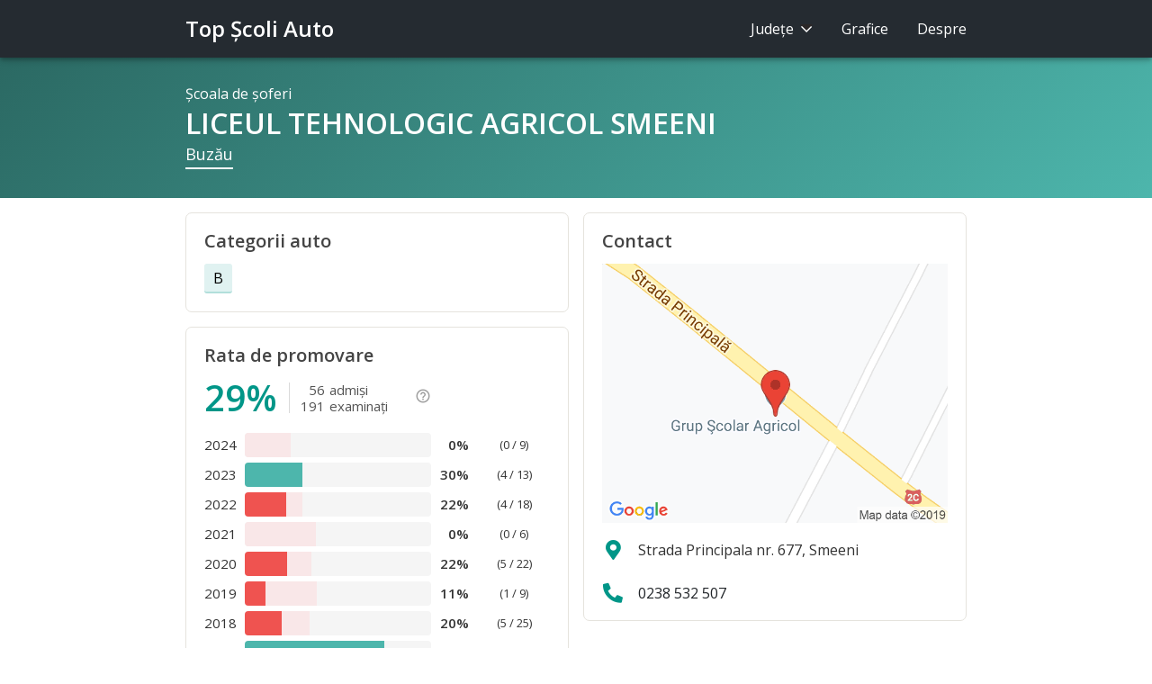

--- FILE ---
content_type: text/html;charset=utf-8
request_url: https://www.topscoliauto.ro/buzau/liceul_tehnologic_agricol_smeeni
body_size: 4227
content:



<!DOCTYPE html>
<html lang="ro">

<head>
  <!-- Google tag (gtag.js) -->
  <script async src="https://www.googletagmanager.com/gtag/js?id=G-N5N6BNH2MP"></script>
  <script>
    window.dataLayer = window.dataLayer || [];
    function gtag(){dataLayer.push(arguments);}
    gtag('js', new Date());

    gtag('config', 'G-N5N6BNH2MP');
  </script>

  <meta charset="utf-8">
  <meta http-equiv="Content-Type" content="text/html; charset=UTF-8">
  <meta http-equiv="X-UA-Compatible" content="IE=edge">
  <meta name="viewport" content="width=device-width, initial-scale=1, shrink-to-fit=no">
  <meta name="description" content="Promovare: 29% (56 admişi / 191 examinaţi). Şcoala de şoferi LICEUL TEHNOLOGIC AGRICOL SMEENI din judeţul Buzău.">
  <meta name="google-site-verification" content="4uOHWFRDG9V6towtpFHZ8QkWtr3n8z0nL3DmnhfkmXY" />
  <meta name="theme-color" content="#009688" />
  

  <title>LICEUL TEHNOLOGIC AGRICOL SMEENI - Şcoală de şoferi Buzău - Top Şcoli Auto</title>

  <link rel="canonical" href="https://www.topscoliauto.ro/buzau/liceul_tehnologic_agricol_smeeni">

  <link rel="shortcut icon" type="image/x-icon" href="/favicon.ico">

  <link rel="stylesheet" href="https://cdn.jsdelivr.net/npm/bootstrap@4.6.0/dist/css/bootstrap.min.css" integrity="sha384-B0vP5xmATw1+K9KRQjQERJvTumQW0nPEzvF6L/Z6nronJ3oUOFUFpCjEUQouq2+l" crossorigin="anonymous">
  <link rel="stylesheet" href="https://fonts.googleapis.com/css?family=Lato">
  <link rel="stylesheet" href="https://fonts.googleapis.com/css?family=Open+Sans:400,600">
  <link rel="stylesheet" href="https://use.fontawesome.com/releases/v5.8.2/css/all.css">
  <link rel="stylesheet" href="https://use.fontawesome.com/releases/v5.8.2/css/v4-shims.css">
  <link rel="stylesheet" href="https://fonts.googleapis.com/icon?family=Material+Icons">
  <link rel="stylesheet" href="/css/app.min.css?v=4">

  
</head>

<body class="body">

<!-- Sidenav Overlay -->
<div class="sidenav-overlay hidden-sm hidden-md hidden-lg"></div>

<!-- Sidenav -->
<ul class="sidenav d-sm-none d-none">
  <li>Judeţe
    <select class="custom-select county-sel">
      <option value="alba">Alba</option><option value="arad">Arad</option><option value="arges">Argeş</option><option value="bacau">Bacău</option><option value="bihor">Bihor</option><option value="bistrita-nasaud">Bistriţa-Năsăud</option><option value="botosani">Botoşani</option><option value="braila">Brăila</option><option value="brasov">Braşov</option><option value="bucuresti">Bucureşti</option><option value="buzau" selected="selected">Buzău</option><option value="calarasi">Călăraşi</option><option value="caras-severin">Caraş-Severin</option><option value="cluj">Cluj</option><option value="constanta">Constanţa</option><option value="covasna">Covasna</option><option value="dimbovita">Dâmboviţa</option><option value="dolj">Dolj</option><option value="galati">Galaţi</option><option value="giurgiu">Giurgiu</option><option value="gorj">Gorj</option><option value="harghita">Harghita</option><option value="hunedoara">Hunedoara</option><option value="ialomita">Ialomiţa</option><option value="iasi">Iaşi</option><option value="ilfov">Ilfov</option><option value="maramures">Maramureş</option><option value="mehedinti">Mehedinţi</option><option value="mures">Mureş</option><option value="neamt">Neamţ</option><option value="olt">Olt</option><option value="prahova">Prahova</option><option value="salaj">Sălaj</option><option value="satu mare">Satu Mare</option><option value="sibiu">Sibiu</option><option value="suceava">Suceava</option><option value="teleorman">Teleorman</option><option value="timis">Timiş</option><option value="tulcea">Tulcea</option><option value="vaslui">Vaslui</option><option value="vilcea">Vâlcea</option><option value="vrancea">Vrancea</option>
    </select>
  </li>
  <li>
    <a href="/grafice">Grafice</a>
  </li>
  <li>
    <a href="/despre">Despre</a>
  </li>
</ul>

<!-- Header -->
<header>
  <div class="container">
    <a class="sidenav-trigger d-sm-none d-inline-block" href="#">
      <i class="material-icons">menu</i>
    </a>
    <a href="/" class="logo">Top Şcoli Auto</a>
    <ul class="nav nav-pills justify-content-end pull-right d-none d-sm-flex">
      <li class="nav-item">
        <a class="nav-link do-nothing" id="nav-counties" href="#">
          Judeţe <i class="chevron"></i>
        </a>
        <div id="nav-counties-menu" style="display:none; opacity:0">
          <div class="container"><div class="row">
            <div class="col-3">
              <a href="/alba">Alba</a>
              <a href="/arad">Arad</a>
              <a href="/arges">Argeş</a>
              <a href="/bacau">Bacău</a>
              <a href="/bihor">Bihor</a>
              <a href="/bistrita-nasaud">Bistriţa-Năsăud</a>
              <a href="/botosani">Botoşani</a>
              <a href="/braila">Brăila</a>
              <a href="/brasov">Braşov</a>
              <a href="/bucuresti">Bucureşti</a>
              <a href="/buzau">Buzău</a>
            </div>
            <div class="col-3">
              <a href="/calarasi">Călăraşi</a>
              <a href="/caras-severin">Caraş-Severin</a>
              <a href="/cluj">Cluj</a>
              <a href="/constanta">Constanţa</a>
              <a href="/covasna">Covasna</a>
              <a href="/dimbovita">Dâmboviţa</a>
              <a href="/dolj">Dolj</a>
              <a href="/galati">Galaţi</a>
              <a href="/giurgiu">Giurgiu</a>
              <a href="/gorj">Gorj</a>
              <a href="/harghita">Harghita</a>
            </div>
            <div class="col-3">
              <a href="/hunedoara">Hunedoara</a>
              <a href="/ialomita">Ialomiţa</a>
              <a href="/iasi">Iaşi</a>
              <a href="/ilfov">Ilfov</a>
              <a href="/maramures">Maramureş</a>
              <a href="/mehedinti">Mehedinţi</a>
              <a href="/mures">Mureş</a>
              <a href="/neamt">Neamţ</a>
              <a href="/olt">Olt</a>
              <a href="/prahova">Prahova</a>
            </div>
            <div class="col-3">
              <a href="/salaj">Sălaj</a>
              <a href="/satu mare">Satu Mare</a>
              <a href="/sibiu">Sibiu</a>
              <a href="/suceava">Suceava</a>
              <a href="/teleorman">Teleorman</a>
              <a href="/timis">Timiş</a>
              <a href="/tulcea">Tulcea</a>
              <a href="/vaslui">Vaslui</a>
              <a href="/vilcea">Vâlcea</a>
              <a href="/vrancea">Vrancea</a>
            </div>
          </div></div>
        </div>
      </li>
      <li class="nav-item">
        <a class="nav-link" href="/grafice">Grafice</a>
      </li>
      <li class="nav-item">
        <a class="nav-link" href="/despre">Despre</a>
      </li>
    </ul>
  </div>
</header>

<div class="page p-school">
  






<script type="application/ld+json">
{
    "@context": "http://schema.org",
    "@type": "BreadcrumbList",
    "itemListElement": [{
        "@type": "ListItem",
        "position": 1,
        "item": {
            "@id": "https://www.topscoliauto.ro/buzau",
            "name": "Buzău"
        }
    },{
        "@type": "ListItem",
        "position": 2,
        "item": {
            "@id": "https://www.topscoliauto.ro/buzau/liceul_tehnologic_agricol_smeeni",
            "name": "LICEUL TEHNOLOGIC AGRICOL SMEENI"
        }
    }]
}
</script>


<!-- School -->
<section class="f-school f-page-header">
    <div class="container">
        <div class="f-school-tag">Şcoala de şoferi</div>
        <h1>LICEUL TEHNOLOGIC AGRICOL SMEENI</h1>
        <div>
            <a href="/buzau" title="Vezi toate şcolile din judeţul Buzău">Buzău</a>
        </div>
    </div>
</section>

<!-- Tabs -->
<section class="f-tabs">
    <div class="container">
        <ol>
            <li class="active">
                <a href="">Profil</a>
            </li>
            <li>
                <a href="#contact">Contact</a>
            </li>
        </ol>
    </div>
</section>

<div class="container"><div class="row">
    <div class="col-12 col-md-6">
        
        <!-- Categories -->
        <section class="f f-categs">
            <div class="f-head" role="heading">Categorii auto</div>
            <div class="categs-stripe">
              <a href="/buzau/categorii/b/f" title="Vezi toate şcolile pentru categoria B, din judeţul Buzău">B</a>
            </div>
        </section>
        

        <!-- Rate -->
        <section class="f f-percent">
        <div class="f-head" role="heading">Rata de promovare</div>
        <div class="f-percent-total">
            <div data-toggle="tooltip" data-placement="bottom" title="" data-original-title="cursanţi care au fost admişi de la prima examinare">
                <div class="f-percent-value">29%</div><table class="f-percent-xofy">
                    <tbody>
                        <tr>
                            <td>56</td>
                            <td>admişi</td>
                        </tr>
                        <tr>
                            <td>191</td>
                            <td>examinaţi</td>
                        </tr>
                    </tbody>
                </table>
            </div>
            <div>
                <a href="/despre#rata-de-promovare" class="f-percent-info" title="Despre rata de promovare">
                    <i class="material-icons">help_outline</i>
                </a>
            </div>
        </div>
        <table class="f-percent-summary">
            <colgroup>
                <col width="45">
                <col>
                <col width="42">
                <col width="90">
            </colgroup>
            <tbody>
                
                <tr>
                    <td>2024</td>
                    <td>
                        <div class="progress" data-toggle="tooltip" data-placement="top"
                             title="Sub media de 24% pe Buzău, în 2024">
                            <div class="progress-bar progress-bar-danger" role="progressbar"
                                 aria-valuenow="0.0" aria-valuemin="0" aria-valuemax="100"
                                 style="width:0.0%"></div>
                            
                            <div class="progress-bar progress-bar-danger-zone" role="progressbar" style="width:24.438807863031073%"></div>
                            
                        </div>
                    </td>
                    <td class="year-percent">0%</td>
                    <td class="year-xofy">(0 / 9)</td>
                </tr>
                
                <tr>
                    <td>2023</td>
                    <td>
                        <div class="progress" data-toggle="tooltip" data-placement="top"
                             title="Peste media de 28% pe Buzău, în 2023">
                            <div class="progress-bar" role="progressbar"
                                 aria-valuenow="30.76923076923077" aria-valuemin="0" aria-valuemax="100"
                                 style="width:30.76923076923077%"></div>
                            
                        </div>
                    </td>
                    <td class="year-percent">30%</td>
                    <td class="year-xofy">(4 / 13)</td>
                </tr>
                
                <tr>
                    <td>2022</td>
                    <td>
                        <div class="progress" data-toggle="tooltip" data-placement="top"
                             title="Sub media de 30% pe Buzău, în 2022">
                            <div class="progress-bar progress-bar-danger" role="progressbar"
                                 aria-valuenow="22.22222222222222" aria-valuemin="0" aria-valuemax="100"
                                 style="width:22.22222222222222%"></div>
                            
                            <div class="progress-bar progress-bar-danger-zone" role="progressbar" style="width:8.47299067169166%"></div>
                            
                        </div>
                    </td>
                    <td class="year-percent">22%</td>
                    <td class="year-xofy">(4 / 18)</td>
                </tr>
                
                <tr>
                    <td>2021</td>
                    <td>
                        <div class="progress" data-toggle="tooltip" data-placement="top"
                             title="Sub media de 38% pe Buzău, în 2021">
                            <div class="progress-bar progress-bar-danger" role="progressbar"
                                 aria-valuenow="0.0" aria-valuemin="0" aria-valuemax="100"
                                 style="width:0.0%"></div>
                            
                            <div class="progress-bar progress-bar-danger-zone" role="progressbar" style="width:38.0333755809041%"></div>
                            
                        </div>
                    </td>
                    <td class="year-percent">0%</td>
                    <td class="year-xofy">(0 / 6)</td>
                </tr>
                
                <tr>
                    <td>2020</td>
                    <td>
                        <div class="progress" data-toggle="tooltip" data-placement="top"
                             title="Sub media de 35% pe Buzău, în 2020">
                            <div class="progress-bar progress-bar-danger" role="progressbar"
                                 aria-valuenow="22.727272727272727" aria-valuemin="0" aria-valuemax="100"
                                 style="width:22.727272727272727%"></div>
                            
                            <div class="progress-bar progress-bar-danger-zone" role="progressbar" style="width:13.13249354985582%"></div>
                            
                        </div>
                    </td>
                    <td class="year-percent">22%</td>
                    <td class="year-xofy">(5 / 22)</td>
                </tr>
                
                <tr>
                    <td>2019</td>
                    <td>
                        <div class="progress" data-toggle="tooltip" data-placement="top"
                             title="Sub media de 38% pe Buzău, în 2019">
                            <div class="progress-bar progress-bar-danger" role="progressbar"
                                 aria-valuenow="11.11111111111111" aria-valuemin="0" aria-valuemax="100"
                                 style="width:11.11111111111111%"></div>
                            
                            <div class="progress-bar progress-bar-danger-zone" role="progressbar" style="width:27.75139698299638%"></div>
                            
                        </div>
                    </td>
                    <td class="year-percent">11%</td>
                    <td class="year-xofy">(1 / 9)</td>
                </tr>
                
                <tr>
                    <td>2018</td>
                    <td>
                        <div class="progress" data-toggle="tooltip" data-placement="top"
                             title="Sub media de 34% pe Buzău, în 2018">
                            <div class="progress-bar progress-bar-danger" role="progressbar"
                                 aria-valuenow="20.0" aria-valuemin="0" aria-valuemax="100"
                                 style="width:20.0%"></div>
                            
                            <div class="progress-bar progress-bar-danger-zone" role="progressbar" style="width:14.737577097637612%"></div>
                            
                        </div>
                    </td>
                    <td class="year-percent">20%</td>
                    <td class="year-xofy">(5 / 25)</td>
                </tr>
                
                <tr>
                    <td>2017</td>
                    <td>
                        <div class="progress" data-toggle="tooltip" data-placement="top"
                             title="Peste media de 58% pe Buzău, în 2017">
                            <div class="progress-bar" role="progressbar"
                                 aria-valuenow="75.0" aria-valuemin="0" aria-valuemax="100"
                                 style="width:75.0%"></div>
                            
                        </div>
                    </td>
                    <td class="year-percent">75%</td>
                    <td class="year-xofy">(12 / 16)</td>
                </tr>
                
                <tr>
                    <td>2016</td>
                    <td>
                        <div class="progress" data-toggle="tooltip" data-placement="top"
                             title="Sub media de 49% pe Buzău, în 2016">
                            <div class="progress-bar progress-bar-danger" role="progressbar"
                                 aria-valuenow="16.666666666666664" aria-valuemin="0" aria-valuemax="100"
                                 style="width:16.666666666666664%"></div>
                            
                            <div class="progress-bar progress-bar-danger-zone" role="progressbar" style="width:32.50537446981582%"></div>
                            
                        </div>
                    </td>
                    <td class="year-percent">16%</td>
                    <td class="year-xofy">(2 / 12)</td>
                </tr>
                
                <tr>
                    <td>2015</td>
                    <td>
                        <div class="progress" data-toggle="tooltip" data-placement="top"
                             title="Peste media de 30% pe Buzău, în 2015">
                            <div class="progress-bar" role="progressbar"
                                 aria-valuenow="37.5" aria-valuemin="0" aria-valuemax="100"
                                 style="width:37.5%"></div>
                            
                        </div>
                    </td>
                    <td class="year-percent">37%</td>
                    <td class="year-xofy">(6 / 16)</td>
                </tr>
                
                <tr>
                    <td>2014</td>
                    <td>
                        <div class="progress" data-toggle="tooltip" data-placement="top"
                             title="Peste media de 31% pe Buzău, în 2014">
                            <div class="progress-bar" role="progressbar"
                                 aria-valuenow="33.33333333333333" aria-valuemin="0" aria-valuemax="100"
                                 style="width:33.33333333333333%"></div>
                            
                        </div>
                    </td>
                    <td class="year-percent">33%</td>
                    <td class="year-xofy">(2 / 6)</td>
                </tr>
                
                <tr>
                    <td>2012</td>
                    <td>
                        <div class="progress" data-toggle="tooltip" data-placement="top"
                             title="Sub media de 50% pe Buzău, în 2012">
                            <div class="progress-bar progress-bar-danger" role="progressbar"
                                 aria-valuenow="11.76470588235294" aria-valuemin="0" aria-valuemax="100"
                                 style="width:11.76470588235294%"></div>
                            
                            <div class="progress-bar progress-bar-danger-zone" role="progressbar" style="width:38.85345864451344%"></div>
                            
                        </div>
                    </td>
                    <td class="year-percent">11%</td>
                    <td class="year-xofy">(2 / 17)</td>
                </tr>
                
                <tr>
                    <td>2011</td>
                    <td>
                        <div class="progress" data-toggle="tooltip" data-placement="top"
                             title="Sub media de 54% pe Buzău, în 2011">
                            <div class="progress-bar progress-bar-danger" role="progressbar"
                                 aria-valuenow="50.0" aria-valuemin="0" aria-valuemax="100"
                                 style="width:50.0%"></div>
                            
                            <div class="progress-bar progress-bar-danger-zone" role="progressbar" style="width:4.940841367221738%"></div>
                            
                        </div>
                    </td>
                    <td class="year-percent">50%</td>
                    <td class="year-xofy">(3 / 6)</td>
                </tr>
                
                <tr>
                    <td>2010</td>
                    <td>
                        <div class="progress" data-toggle="tooltip" data-placement="top"
                             title="Sub media de 57% pe Buzău, în 2010">
                            <div class="progress-bar progress-bar-danger" role="progressbar"
                                 aria-valuenow="50.0" aria-valuemin="0" aria-valuemax="100"
                                 style="width:50.0%"></div>
                            
                            <div class="progress-bar progress-bar-danger-zone" role="progressbar" style="width:7.309763283551762%"></div>
                            
                        </div>
                    </td>
                    <td class="year-percent">50%</td>
                    <td class="year-xofy">(6 / 12)</td>
                </tr>
                
                <tr>
                    <td>2009</td>
                    <td>
                        <div class="progress" data-toggle="tooltip" data-placement="top"
                             title="Peste media de 57% pe Buzău, în 2009">
                            <div class="progress-bar" role="progressbar"
                                 aria-valuenow="100.0" aria-valuemin="0" aria-valuemax="100"
                                 style="width:100.0%"></div>
                            
                        </div>
                    </td>
                    <td class="year-percent">100%</td>
                    <td class="year-xofy">(4 / 4)</td>
                </tr>
                
            </tbody>
        </table>
        </section>
    </div>

    <div class="col-12 col-md-6">
        
        <!-- Contact -->
        <section class="f f-contact">
            <div class="f-head" role="heading">Contact</div>

            
            <a href="https://www.google.com/maps/search/?api=1&query=44.9942154,26.8656224&query_place_id=ChIJRWBKVF1lsUARbT0D3Zz7Mco" class="track-link link-map">
                <img class="map" src="https://storage.googleapis.com/top-instructori-auto.appspot.com/maps/n1z52ecmwyjcitjg83zdss5oponce5py.png"/>
            </a>
            

            
            <div class="f-contact-stripe" style="cursor: initial">
                <span><i class="fas fa-map-marker-alt" aria-hidden="true"></i></span>
                
                <span>Strada Principala nr. 677, Smeeni</span>
                
            </div>
            

            
            <a href="tel:0238532507" class="f-contact-stripe track-link link-tel">
                <span><i class="fas fa-phone fa-flip-horizontal" aria-hidden="true"></i></span>
                <span>0238 532 507</span>
            </a>
            

            

            
        </section>
        
    </div>
</div></div>


  <!-- Footer -->
  <div class="container">
    <footer>
      <div class="row">
        <div class="col-10">© Top Şcoli Auto</div>
      </div>
    </footer>
  </div>
</div>

<script src="https://code.jquery.com/jquery-3.6.0.min.js" integrity="sha256-/xUj+3OJU5yExlq6GSYGSHk7tPXikynS7ogEvDej/m4=" crossorigin="anonymous"></script>
<script src="https://cdn.jsdelivr.net/npm/popper.js@1.16.1/dist/umd/popper.min.js" integrity="sha384-9/reFTGAW83EW2RDu2S0VKaIzap3H66lZH81PoYlFhbGU+6BZp6G7niu735Sk7lN" crossorigin="anonymous"></script>
<script src="https://cdn.jsdelivr.net/npm/bootstrap@4.6.0/dist/js/bootstrap.min.js" integrity="sha384-+YQ4JLhjyBLPDQt//I+STsc9iw4uQqACwlvpslubQzn4u2UU2UFM80nGisd026JF" crossorigin="anonymous"></script>

<script src="https://cdn.datatables.net/1.10.16/js/jquery.dataTables.min.js"></script>

<script src="/js/app.min.js?v=4"></script>

</body>

</html>
<!-- -- .. .- ..- / -- .. .- ..- -->